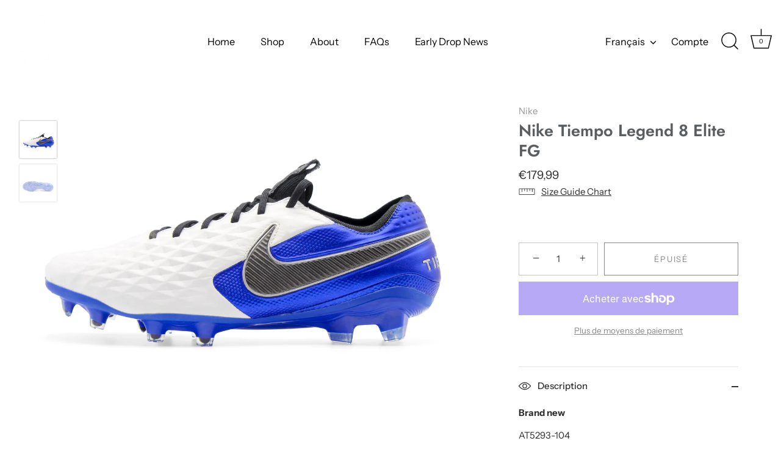

--- FILE ---
content_type: text/html; charset=utf-8
request_url: https://app.fugu-it.com/websensor/scripttoinstall/shopify?shop=classic-boots-matter.myshopify.com
body_size: 2036
content:
(function () {var s, t;t = document.createElement('script');t.type = 'text/javascript';t.async = true;t.defer = true;t.id = 'FUGU-js';t.setAttribute('FUGUSensor-list', '[{"sensorId":"1e130693-6311-0967-969d-43aaf56f50d4","params":["email","message","phone","name","content","address"],"orderField":"order"},{"sensorId":"97bb493c-97a2-f38f-4734-b672c83bc172","params":["email","message","phone","name","content","address"],"orderField":"order"},{"sensorId":"1efcc6c2-c0bc-8fc9-baa4-25174588cfc4","params":["email","message","phone","name","content","address"],"orderField":"order"},{"sensorId":"9c9c5305-60fd-8f8c-d03b-3dcd558b1382","params":["email","message","phone","name","content","address"],"orderField":"order"},{"sensorId":"ccf639be-0f50-6b9a-1462-7d3427eeb6a1","params":["email","message","phone","name","content","address"],"orderField":"order"},{"sensorId":"c8c236dd-e8f9-e341-ca75-cab8f0068c11","params":["email","message","phone","name","content","address"],"orderField":"order"},{"sensorId":"52ef17e5-3fee-586f-a6d3-941300ed8d27","params":["email","message","phone","name","content","address"],"orderField":"order"},{"sensorId":"515a5f13-635e-dec2-f280-c8ddcdbef74e","params":["email","message","phone","name","content","address"],"orderField":"order"},{"sensorId":"7e101ab5-1618-6369-d4ee-188a9c0fda3a","params":["email","message","phone","name","content","address"],"orderField":"order"},{"sensorId":"4060e6f5-0543-951c-fe51-c1ffb9cf267e","params":["email","message","phone","name","content","address"],"orderField":"order"},{"sensorId":"e949d87e-9928-f529-b60b-ff9be5302bbd","params":["email","message","phone","name","content","address"],"orderField":"order"},{"sensorId":"2663ecd1-1c92-296a-48c0-38e6762760ed","params":["email","message","phone","name","content","address"],"orderField":"order"}]');t.setAttribute('FUGUTenant-id', '9b52d000-ab8e-bc64-d785-6d43fec10b43');t.setAttribute('FUGUShop-name', 'classic-boots-matter.myshopify.com');    if (t.getAttribute('FUGUTenant-id') !== '47466814-5154-81fb-0047-3e77833b2bbb') {t.src = 'https://app.fugu-it.com/websensor/watch/shopify/record.js';}s = document.getElementsByTagName('script')[0];return s.parentNode.insertBefore(t, s);})();

--- FILE ---
content_type: application/javascript
request_url: https://ecommplugins-trustboxsettings.trustpilot.com/classic-boots-matter.myshopify.com.js?settings=1634493633737&shop=classic-boots-matter.myshopify.com
body_size: 243
content:
const trustpilot_trustbox_settings = {"trustboxes":[],"activeTrustbox":0,"pageUrls":{"landing":"https://classic-boots-matter.myshopify.com","category":"https://classic-boots-matter.myshopify.com/collections/latest-arrivals","product":"https://classic-boots-matter.myshopify.com/products/adidas-f50-adizero-fg-lm"}};
dispatchEvent(new CustomEvent('trustpilotTrustboxSettingsLoaded'));

--- FILE ---
content_type: image/svg+xml
request_url: https://cdn.shopify.com/s/files/1/0848/1321/8088/files/ruler.svg?v=1736774771
body_size: -110
content:
<svg xmlns="http://www.w3.org/2000/svg" fill="none" viewBox="0 0 27 12" height="12" width="27">
<path stroke-width="1.08932" stroke="#2E2D2D" d="M25.33 1H1.66999C1.29997 1 1 1.36101 1 1.80635V9.73616C1 10.1815 1.29997 10.5425 1.66999 10.5425H25.33C25.7 10.5425 26 10.1815 26 9.73616V1.80635C26 1.36101 25.7 1 25.33 1Z"></path>
<path fill="#2E2D2D" d="M5.66396 1.0271H5.1428C4.99612 1.0271 4.87722 1.15032 4.87722 1.30233V5.86063C4.87722 6.01263 4.99612 6.13586 5.1428 6.13586H5.66396C5.81063 6.13586 5.92953 6.01263 5.92953 5.86063V1.30233C5.92953 1.15032 5.81063 1.0271 5.66396 1.0271Z"></path>
<path fill="#2E2D2D" d="M10.1009 1.0271H9.57972C9.43305 1.0271 9.31415 1.15032 9.31415 1.30233V4.46358C9.31415 4.61558 9.43305 4.73881 9.57972 4.73881H10.1009C10.2476 4.73881 10.3665 4.61558 10.3665 4.46358V1.30233C10.3665 1.15032 10.2476 1.0271 10.1009 1.0271Z"></path>
<path fill="#2E2D2D" d="M14.2808 1.0271H13.7597C13.613 1.0271 13.4941 1.15032 13.4941 1.30233V5.86063C13.4941 6.01263 13.613 6.13586 13.7597 6.13586H14.2808C14.4275 6.13586 14.5464 6.01263 14.5464 5.86063V1.30233C14.5464 1.15032 14.4275 1.0271 14.2808 1.0271Z"></path>
<path fill="#2E2D2D" d="M18.4595 1.0271H17.9383C17.7917 1.0271 17.6728 1.15032 17.6728 1.30233V4.46358C17.6728 4.61558 17.7917 4.73881 17.9383 4.73881H18.4595C18.6062 4.73881 18.7251 4.61558 18.7251 4.46358V1.30233C18.7251 1.15032 18.6062 1.0271 18.4595 1.0271Z"></path>
<path fill="#2E2D2D" d="M22.6382 1.0271H22.117C21.9703 1.0271 21.8514 1.15032 21.8514 1.30233V5.86063C21.8514 6.01263 21.9703 6.13586 22.117 6.13586H22.6382C22.7848 6.13586 22.9037 6.01263 22.9037 5.86063V1.30233C22.9037 1.15032 22.7848 1.0271 22.6382 1.0271Z"></path>
</svg>
